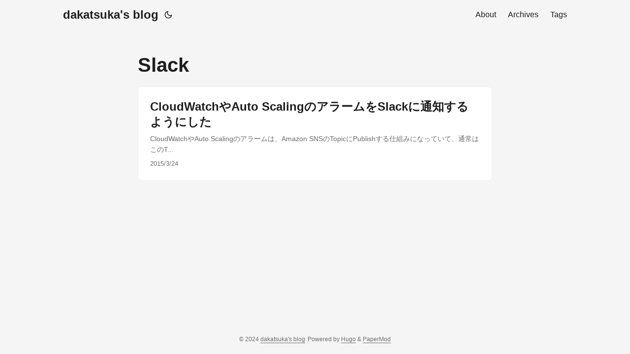

--- FILE ---
content_type: text/html; charset=utf-8
request_url: https://blog.dakatsuka.jp/tags/slack.html
body_size: 2566
content:
<!DOCTYPE html>
<html lang="ja" dir="auto">

<head><meta charset="utf-8">
<meta http-equiv="X-UA-Compatible" content="IE=edge">
<meta name="viewport" content="width=device-width, initial-scale=1, shrink-to-fit=no">
<meta name="robots" content="index, follow">
<title>Slack | dakatsuka&#39;s blog</title>
<meta name="keywords" content="">
<meta name="description" content="">
<meta name="author" content="">
<link rel="canonical" href="https://blog.dakatsuka.jp/tags/slack.html">
<link crossorigin="anonymous" href="/assets/css/stylesheet.f8bfc6dd6394042fe0d56830852c789dca6c40dad90c77e7572e8145528e17e2.css" integrity="sha256-&#43;L/G3WOUBC/g1WgwhSx4ncpsQNrZDHfnVy6BRVKOF&#43;I=" rel="preload stylesheet" as="style">
<link rel="icon" href="https://blog.dakatsuka.jp/favicon.ico">
<link rel="icon" type="image/png" sizes="16x16" href="https://blog.dakatsuka.jp/favicon-16x16.png">
<link rel="icon" type="image/png" sizes="32x32" href="https://blog.dakatsuka.jp/favicon-32x32.png">
<link rel="apple-touch-icon" href="https://blog.dakatsuka.jp/apple-icon-180x180.png">
<link rel="mask-icon" href="https://blog.dakatsuka.jp/safari-pinned-tab.svg">
<meta name="theme-color" content="#2e2e33">
<meta name="msapplication-TileColor" content="#2e2e33">
<link rel="alternate" type="application/rss+xml" href="https://blog.dakatsuka.jp/tags/slack/index.xml">
<link rel="alternate" hreflang="ja" href="https://blog.dakatsuka.jp/tags/slack.html">
<noscript>
    <style>
        #theme-toggle,
        .top-link {
            display: none;
        }

    </style>
    <style>
        @media (prefers-color-scheme: dark) {
            :root {
                --theme: rgb(29, 30, 32);
                --entry: rgb(46, 46, 51);
                --primary: rgb(218, 218, 219);
                --secondary: rgb(155, 156, 157);
                --tertiary: rgb(65, 66, 68);
                --content: rgb(196, 196, 197);
                --code-block-bg: rgb(46, 46, 51);
                --code-bg: rgb(55, 56, 62);
                --border: rgb(51, 51, 51);
            }

            .list {
                background: var(--theme);
            }

            .list:not(.dark)::-webkit-scrollbar-track {
                background: 0 0;
            }

            .list:not(.dark)::-webkit-scrollbar-thumb {
                border-color: var(--theme);
            }
        }

    </style>
</noscript><meta property="og:title" content="Slack" />
<meta property="og:description" content="" />
<meta property="og:type" content="website" />
<meta property="og:url" content="https://blog.dakatsuka.jp/tags/slack.html" />
<meta property="og:image" content="https://blog.dakatsuka.jp/images/card.png" />


<meta name="twitter:card" content="summary" />
<meta name="twitter:image" content="https://blog.dakatsuka.jp/images/card.png" />
<meta name="twitter:title" content="Slack"/>
<meta name="twitter:description" content=""/>
<meta name="twitter:site" content="@d_akatsuka"/>

</head>

<body class="list" id="top">
<script>
    if (localStorage.getItem("pref-theme") === "dark") {
        document.body.classList.add('dark');
    } else if (localStorage.getItem("pref-theme") === "light") {
        document.body.classList.remove('dark')
    } else if (window.matchMedia('(prefers-color-scheme: dark)').matches) {
        document.body.classList.add('dark');
    }

</script>

<header class="header">
    <nav class="nav">
        <div class="logo">
            <a href="https://blog.dakatsuka.jp/" accesskey="h" title="dakatsuka&#39;s blog (Alt + H)">dakatsuka&#39;s blog</a>
            <div class="logo-switches">
                <button id="theme-toggle" accesskey="t" title="(Alt + T)">
                    <svg id="moon" xmlns="http://www.w3.org/2000/svg" width="24" height="18" viewBox="0 0 24 24"
                        fill="none" stroke="currentColor" stroke-width="2" stroke-linecap="round"
                        stroke-linejoin="round">
                        <path d="M21 12.79A9 9 0 1 1 11.21 3 7 7 0 0 0 21 12.79z"></path>
                    </svg>
                    <svg id="sun" xmlns="http://www.w3.org/2000/svg" width="24" height="18" viewBox="0 0 24 24"
                        fill="none" stroke="currentColor" stroke-width="2" stroke-linecap="round"
                        stroke-linejoin="round">
                        <circle cx="12" cy="12" r="5"></circle>
                        <line x1="12" y1="1" x2="12" y2="3"></line>
                        <line x1="12" y1="21" x2="12" y2="23"></line>
                        <line x1="4.22" y1="4.22" x2="5.64" y2="5.64"></line>
                        <line x1="18.36" y1="18.36" x2="19.78" y2="19.78"></line>
                        <line x1="1" y1="12" x2="3" y2="12"></line>
                        <line x1="21" y1="12" x2="23" y2="12"></line>
                        <line x1="4.22" y1="19.78" x2="5.64" y2="18.36"></line>
                        <line x1="18.36" y1="5.64" x2="19.78" y2="4.22"></line>
                    </svg>
                </button>
            </div>
        </div>
        <ul id="menu">
            <li>
                <a href="https://blog.dakatsuka.jp/about.html" title="About">
                    <span>About</span>
                </a>
            </li>
            <li>
                <a href="https://blog.dakatsuka.jp/archives.html" title="Archives">
                    <span>Archives</span>
                </a>
            </li>
            <li>
                <a href="https://blog.dakatsuka.jp/tags.html" title="Tags">
                    <span>Tags</span>
                </a>
            </li>
        </ul>
    </nav>
</header>
<main class="main"> 
<header class="page-header">
  <h1>
    Slack
  </h1>
</header>

<article class="post-entry tag-entry"> 
  <header class="entry-header">
    <h2 class="entry-hint-parent">CloudWatchやAuto ScalingのアラームをSlackに通知するようにした
    </h2>
  </header>
  <div class="entry-content">
    <p>CloudWatchやAuto Scalingのアラームは、Amazon SNSのTopicにPublishする仕組みになっていて、通常はこのT...</p>
  </div>
  <footer class="entry-footer"><span title='2015-03-24 00:00:00 +0000 UTC'>2015/3/24</span></footer>
  <a class="entry-link" aria-label="post link to CloudWatchやAuto ScalingのアラームをSlackに通知するようにした" href="https://blog.dakatsuka.jp/2015/03/24/amazon-sns-to-slack.html"></a>
</article>
    </main>
    
<footer class="footer">
    <span>&copy; 2024 <a href="https://blog.dakatsuka.jp/">dakatsuka&#39;s blog</a></span>
    <span>
        Powered by
        <a href="https://gohugo.io/" rel="noopener noreferrer" target="_blank">Hugo</a> &
        <a href="https://github.com/adityatelange/hugo-PaperMod/" rel="noopener" target="_blank">PaperMod</a>
    </span>
</footer>
<a href="#top" aria-label="go to top" title="Go to Top (Alt + G)" class="top-link" id="top-link" accesskey="g">
    <svg xmlns="http://www.w3.org/2000/svg" viewBox="0 0 12 6" fill="currentColor">
        <path d="M12 6H0l6-6z" />
    </svg>
</a>

<script>
    let menu = document.getElementById('menu')
    if (menu) {
        menu.scrollLeft = localStorage.getItem("menu-scroll-position");
        menu.onscroll = function () {
            localStorage.setItem("menu-scroll-position", menu.scrollLeft);
        }
    }

    document.querySelectorAll('a[href^="#"]').forEach(anchor => {
        anchor.addEventListener("click", function (e) {
            e.preventDefault();
            var id = this.getAttribute("href").substr(1);
            if (!window.matchMedia('(prefers-reduced-motion: reduce)').matches) {
                document.querySelector(`[id='${decodeURIComponent(id)}']`).scrollIntoView({
                    behavior: "smooth"
                });
            } else {
                document.querySelector(`[id='${decodeURIComponent(id)}']`).scrollIntoView();
            }
            if (id === "top") {
                history.replaceState(null, null, " ");
            } else {
                history.pushState(null, null, `#${id}`);
            }
        });
    });

</script>
<script>
    var mybutton = document.getElementById("top-link");
    window.onscroll = function () {
        if (document.body.scrollTop > 800 || document.documentElement.scrollTop > 800) {
            mybutton.style.visibility = "visible";
            mybutton.style.opacity = "1";
        } else {
            mybutton.style.visibility = "hidden";
            mybutton.style.opacity = "0";
        }
    };

</script>
<script>
    document.getElementById("theme-toggle").addEventListener("click", () => {
        if (document.body.className.includes("dark")) {
            document.body.classList.remove('dark');
            localStorage.setItem("pref-theme", 'light');
        } else {
            document.body.classList.add('dark');
            localStorage.setItem("pref-theme", 'dark');
        }
    })

</script>
</body>

</html>
